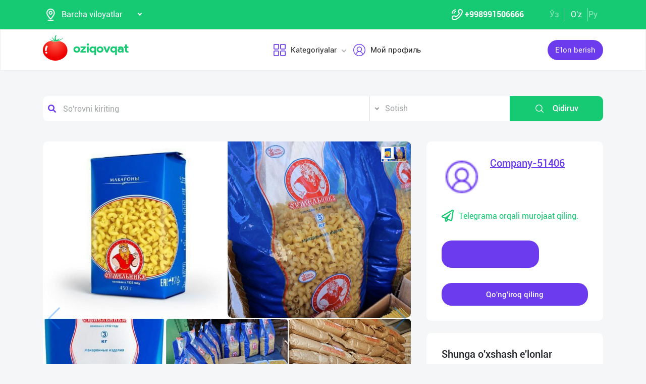

--- FILE ---
content_type: text/html; charset=UTF-8
request_url: https://dev.oziqovqat.com/uz/product/view/assalomu-aleikum-aziz-xamkorlarimiz-melnik-kompaniyasining-zbeki-1701762034
body_size: 13289
content:
<!DOCTYPE html>
<html lang="uz"  prefix="og: http://ogp.me/ns#">
    <head>
        <title> Азиз Ҳамкорларимиз!

➖ Мелник компаниясининг  Ўзбекистондаги расмий диллери. Макарон маҳсулотларни сиз Азизларга такли Oziqovqat.com</title>
        <meta charset="UTF-8" />
        <meta name="csrf-token" content="Qkeuhrk415xMQU2wN4aLNjNuwBT9rrLKGIy4Uuvr">
        <link rel="shortcut icon" href="https://dev.oziqovqat.com/theme/img/tomato.png"/>
        <link rel="stylesheet" href="https://dev.oziqovqat.com/theme/css/additional.css" type="text/css" />
        <link rel="stylesheet" href="https://dev.oziqovqat.com/theme/css/style.css" type="text/css" />
        <link rel="stylesheet" href="https://dev.oziqovqat.com/theme/css/mobile.css" type="text/css" />
        <meta name="csrf-token" content="Qkeuhrk415xMQU2wN4aLNjNuwBT9rrLKGIy4Uuvr">
        <meta name="description" content="Азиз Ҳамкорларимиз!

➖ Мелник компаниясининг  Ўзбекистондаги расмий диллери. Макарон маҳсулотларни сиз Азизларга таклиф этамиз. 
➖ Мельник Макарон заводи Россия давлатининг энг йирик 5 та Макарон заводлари каторида туради. 

➖ Сифатли "/>
        <meta name="keywords" content="Азиз Ҳамкорларимиз!

➖ Мелник компаниясининг  Ўзбекистондаги расмий диллери. Макарон маҳсулотларни сиз Азизларга таклиф этамиз. 
➖ Мельник Макарон заводи Россия давлатининг энг йирик 5 та Макарон заводлари каторида туради. 

➖ Сифатли "/>
        <meta property="og:title" content="Азиз Ҳамкорларимиз!

➖ Мелник компаниясининг  Ўзбекистондаги расмий диллери. Макарон маҳсулотларни сиз Азизларга такли" />
        <meta property="og:locale" content="uz_UZ" />
        <meta property="og:locale:alternate" content="ru_RU" />
        <meta property="og:url" content="" />
        <meta property="og:image" content="https://dev.oziqovqat.com/uploads/products/2994/T3IeuNMszg.jpg" />
        <meta property="og:type" content="website" />
        <meta name="twitter:card" content="summary_large_image" />
        <link rel="alternate" hreflang="uz" href="https://dev.oziqovqat.com/uz/product/view/assalomu-aleikum-aziz-xamkorlarimiz-melnik-kompaniyasining-zbeki-1701762034" />
        <link rel="alternate" hreflang="uz" href="https://dev.oziqovqat.com/uzc/product/view/assalomu-aleikum-aziz-xamkorlarimiz-melnik-kompaniyasining-zbeki-1701762034" />
        <link rel="alternate" hreflang="ru" href="https://dev.oziqovqat.com/ru/product/view/assalomu-aleikum-aziz-xamkorlarimiz-melnik-kompaniyasining-zbeki-1701762034" />
        <style>
            .my-profile li a {
                font-weight: 600;
            }
            .bold{
                font-weight: 600;
            }
            .spinner {
                display: inline-block;
                opacity: 0;
                width: 0;
                -webkit-transition: opacity 0.25s, width 0.25s;
                -moz-transition: opacity 0.25s, width 0.25s;
                -o-transition: opacity 0.25s, width 0.25s;
                transition: opacity 0.25s, width 0.25s;
            }

            .has-spinner.active {
                cursor:progress;
            }

            .has-spinner.active .spinner {
                opacity: 1;
                width: auto;
            }

            .has-spinner.btn.active .spinner {
                min-width: 20px;
            }
        </style>
          <link rel="stylesheet" href="https://cdnjs.cloudflare.com/ajax/libs/mediaelement/4.2.6/mediaelementplayer.css" />
  <link rel="stylesheet" href="https://cdnjs.cloudflare.com/ajax/libs/fancybox/3.5.7/jquery.fancybox.min.css"/>
  <link rel="stylesheet" href="https://cdnjs.cloudflare.com/ajax/libs/Swiper/4.0.7/css/swiper.min.css"/>
  <style>
    .button_save{
      width: 30px ;
      height: 30px ;
      padding: 0;
      display: flex;
      justify-content: center;
      align-items: center

      }
      .complat-button,.button-modal{
        padding: 7px 18px !important;
        font-size: 14px !important;

      }
      .color-green{
        border-color:#15ca72 !important;
        color: #15ca72 !important;
      }
      [type="radio"]:checked,
[type="radio"]:not(:checked) {
    position: absolute;
    left: -9999px;
}
[type="radio"]:checked + label,
[type="radio"]:not(:checked) + label
{
    position: relative;
    padding-left: 28px;
    cursor: pointer;
    line-height: 20px;
    display: inline-block;
    color: #666;
}
[type="radio"]:checked + label:before,
[type="radio"]:not(:checked) + label:before {
    content: '';
    position: absolute;
    left: 0;
    top: 0;
    width: 18px;
    height: 18px;
    border: 1px solid #ddd;
    border-radius: 100%;
    background: #fff;
}
[type="radio"]:checked + label:after,
[type="radio"]:not(:checked) + label:after {
    content: '';
    width: 12px;
    height: 12px;
    background: #15ca72;
    position: absolute;
    top: 3px;
    left: 3px;
    border-radius: 100%;
    -webkit-transition: all 0.2s ease;
    transition: all 0.2s ease;
}
[type="radio"]:not(:checked) + label:after {
    opacity: 0;
    -webkit-transform: scale(0);
    transform: scale(0);
}
[type="radio"]:checked + label:after {
    opacity: 1;
    -webkit-transform: scale(1);
    transform: scale(1);
}
.send_chat{
  cursor: pointer;
}

    .carousel-gallery {
        width: 100%;
        height: 700px;
        display: -webkit-box;
        display: -ms-flexbox;
        display: flex;
        position: relative;
        z-index: 0;
    }
    .carousel-gallery .swiper-container {
        width: 100%;
        height: 100%;
        position: absolute;
        left: 0;
        top: 0;
    }
    @media (max-width: 991px) {
        .carousel-gallery {
            height: 600px;
        }
    }

    @media (max-width: 767px) {
        .carousel-gallery {
            height: 500px;
        }
    }
    .carousel-gallery .swiper-slide {
        overflow: hidden;
        color: #fff;
    }
    .carousel-gallery .swiper-slide a {
        display: block;
        width: 100%;
        height: 100%;
        border-radius: 4px;
        overflow: hidden;
        position: relative;
        -webkit-box-shadow: 3px 2px 20px 0px rgba(0, 0, 0, 0.2);
        -moz-box-shadow: 3px 2px 20px 0px rgba(0, 0, 0, 0.2);
        box-shadow: 3px 2px 20px 0px rgba(0, 0, 0, 0.2);
    }
    .carousel-gallery .swiper-slide a:hover .image .overlay {
        opacity: 1;
    }
    .carousel-gallery .swiper-slide a .image {
        width: 100%;
        height: 100%;
        background-size: cover;
        background-position: center center;
    }
    .carousel-gallery .swiper-slide a .image .overlay {
        width: 100%;
        height: 100%;
        background-color: rgba(20, 20, 20, 0.8);
        text-align: center;
        opacity: 0;
        -webkit-transition: all 0.2s linear;
        -o-transition: all 0.2s linear;
        transition: all 0.2s linear;
    }
    .carousel-gallery .swiper-slide a .image .overlay em {
        color: #fff;
        font-size: 26px;
        position: relative;
        top: 50%;
        -webkit-transform: translateY(-50%);
        -ms-transform: translateY(-50%);
        -o-transform: translateY(-50%);
        transform: translateY(-50%);
        display: inline-block;
    }
    .swiper-pagination {
        position: absolute;
        top: 10px;
        right: 10px;
        width: auto !important;
        left: auto !important;
        margin: 0;
    }
    .swiper-pagination-bullet {
        padding: 5px 10px;
        border-radius: 0;
        width: auto;
        height: 30px;
        text-align: center;
        line-height: 30px;
        font-size: 12px;
        color:#000;
        opacity: 1;
        background: rgba(0,0,0,0.2);
    }
    .swiper-pagination-bullet-active {
        color:#fff;
        background: #007aff;
    }

  </style>
          <script type="application/ld+json">
  {
  "@context": "https://schema.org/",
  "@type": "Product",
  "name": "Макаронные изделия",
  "image": "https://dev.oziqovqat.com/uploads/products/2994/T3IeuNMszg.jpg",
  "description": "Азиз Ҳамкорларимиз!

➖ Мелник компаниясининг  Ўзбекистондаги расмий диллери. Макарон маҳсулотларни сиз Азизларга таклиф этамиз. 
➖ Мельник Макарон заводи Россия давлатининг энг йирик 5 та Макарон заводлари каторида туради. 

➖ Сифатли маҳсулот.
➖ Жаҳон стандартлари асосида ишлаб чиқарилган.
➖ Сифатига кафолат берамиз !
➖ Бизнинг маҳсулотларимиз республикамизда ЯГОНА.

➖ Улгуржи нархларда.
➖ Биринчи қўлдан сотиб олинг.
➖ Барча вилоятлардан тадбиркорларни ва Диллерларни ҳамкорликка таклиф этамиз. Манфаатли таклифларимиз бор.

Талаблар 
➖ Шу соҳадаги профессионал тажриба.
➖ Профессионал савдо жамоаси.
➖ Ишончли омбор.
➖ Логистика.
➖ Савдо режасини бажариш.
➖ Фаол мижозларни кўпайтириш.

➖ Ўз ҳудудингиз бўйича ягона бўлишга улгуриб қолинг.

Батафсил: telegra.ph/Aziz-Ҳamkorlarimiz-12-05",
  "brand": "Oziqovqat.com",
  "offers": {
    "@type": "Offer",
    "url": "https://dev.oziqovqat.com/uz/product/view/assalomu-aleikum-aziz-xamkorlarimiz-melnik-kompaniyasining-zbeki-1701762034",
    "priceCurrency": "UZS",
    "price": "0",
    "priceValidUntil": "2021-04-30",
    "availability": "https://schema.org/InStock",
    "itemCondition": "https://schema.org/NewCondition"
  }
}
  </script>
                <script>
           var language_locale="uz";
        </script>
    </head>
    <body>
        <header class="scroll_height">
	
    <div class="modal auth-modal fade" id="authorization" tabindex="-1" role="dialog"   aria-hidden="true">
        <div class="modal-dialog" role="document">
            <div class="modal-content">
                <button type="button" class="close" data-dismiss="modal" aria-label="Close">
                    <span aria-hidden="true">&times;</span>
                </button>

                <div class="modal-body">
                    <div class="auth_img">
                        <img src="https://dev.oziqovqat.com/theme/img/auth-img.png" alt="auth img" />
                    </div>
                    <div class="auth_form">
                        <h2>Avtorizasiya</h2>
                        <form id="auth_form_phone">
                            <div class="form-group">
                                <div class="form-group">
                                     <label>Telefon raqamingizni ko&#039;rsating</label>
                                    <div class="input">
                                        <button type="button"  class="btn form-control-icon">
                                            <img src="https://dev.oziqovqat.com/theme/img/phone.png" alt="icon" />
                                        </button>
                                                                              <select name="code" class="form-control"  style="min-width: max-content" id="codeSelect">
                                                                                <option  value="+998">UZB</option>
                                                                                  <option  value="+7">RUS</option>
                                                                                  <option  value="+996">KGZ</option>
                                                                                  <option  value="+992">TJK</option>
                                                                                  <option  value="+7">KAZ</option>
                                                                                  <option  value="+93">AFG</option>
                                                                                  <option  value="+993">TKM</option>
                                                                                  <option  value="+994">AZE</option>
                                                                                  <option  value="+375">BLR</option>
                                                                                  <option  value="+380">UKR</option>
                                                                              </select>
                                          <input type="text" class="form-control phone_number22" id="phoneNumberAuth" autocomplete="off" placeholder="" value="+998" />
                                    </div>
                                </div>
                                <div class="form-group">
                                    <label class="check-label">Qabul qilaman
                                        <a href="/uz/terms-of-use">Foydalanish qoidalari</a>
                                        <input class="check-input" type="checkbox" checked/>
                                        <span class="checkmark"></span>
                                    </label>
                                </div>
                                <button type="submit" id="authFirstStep"  class="btn button_style auth-button  has-spinner" >
                                    Kod olish
                                </button>
                            </div>
                        </form>
                    </div>
                </div>
            </div>
        </div>
		</div>
			
    <div class="modal auth-modal fade" id="verificate" tabindex="-1" role="dialog"   aria-hidden="true">
        <div class="modal-dialog" role="document">
            <div class="modal-content">
                <button type="button" class="close" id="close" data-dismiss="modal" aria-label="Close">
                    <span aria-hidden="true" style="font-size: 25px; font-weight: 100"
                            ><i class="fas fa-arrow-left"></i
                        ></span>
                </button>

                <div class="modal-body">
                    <div class="auth_img">
                        <img src="/theme/img/verificate.png" alt="auth img" />
                    </div>
                    <div class="auth_form">
                        <h2>SMS kod</h2>
                        <form id="auth_form_verificate_code">
                            <div class="form-group">
                                <div class="form-group">
                                    <label  >Kod va smsni ko&#039;rsating</label>
                                    <div class="for_error"></div>
                                    <div class="input">
                                        <button type="button" class="btn form-control-icon">
                                            <img src="/theme/img/key.png" alt="icon" />
                                        </button>
                                        <input type="text" class="form-control verificate-code" id="codeVerification" placeholder="****"/>
                                    </div>
                                </div>

                                <button type="submit" id="userVerifyBtn" class="btn button_style">
                                    Davom etish
                                </button>
                            </div>
                        </form>
                    </div>
                </div>
            </div>
        </div>
    </div>

    <div class="header_top">
        <div class="container">
            <div class="header-flex-top">
                <div class="header-left">
                    <div class="selected">
                        <div class="select-img">
                            <img src="/theme/img/menu_loc.png" alt="icon" />
												</div>
												
                        <select name="street set-region" class="nice-select">
                            <option value="all"   selected  >Barcha viloyatlar</option>
                                                            <option class="bold" value="1" >Toshkent shahri</option>
                                                            <option class="bold" value="2" >Andijon viloyati</option>
                                                            <option class="bold" value="4" >Buxoro viloyati</option>
                                                            <option class="bold" value="5" >Jizzax viloyati</option>
                                                            <option class="bold" value="6" >Qashqadaryo viloyati</option>
                                                            <option class="bold" value="7" >Navoiy viloyati</option>
                                                            <option class="bold" value="8" >Namangan viloyati</option>
                                                            <option class="bold" value="9" >Samarqand viloyati</option>
                                                            <option class="bold" value="10" >Surxondaryo viloyati</option>
                                                            <option class="bold" value="11" >Sirdaryo viloyati</option>
                                                            <option class="bold" value="12" >Toshkent viloyati</option>
                                                            <option class="bold" value="13" >Farg&#039;ona viloyati</option>
                                                            <option class="bold" value="14" >Xorazm viloyati</option>
                                                            <option class="bold" value="15" >Qorqalpog&#039;iston Respublikasi</option>
                                                            <option class="bold" value="17" >Rossiya</option>
                                                            <option class="bold" value="18" >Qirg&#039;iziston</option>
                                                            <option class="bold" value="19" >Tojikiston</option>
                                                            <option class="bold" value="20" >Qozog&#039;iston</option>
                                                            <option class="bold" value="21" >Afg&#039;oniston</option>
                                                            <option class="bold" value="22" >Belorussiya</option>
                                                            <option class="bold" value="23" >Ukraina</option>
                                                            <option class="bold" value="24" >Ozarbayjon</option>
                                                            <option class="bold" value="25" >Turkmaniston</option>
                                                            <option class="bold" value="26" >Turkiya</option>
                            
                        </select>
                    </div>
                </div>
                <div class="header-right">
                    <div class="top-nav">
                        <ul class="lists">
                            <li>
                                <a href="#" title="" class="phone-link">
                                        <img src="/theme/img/menu_icon.png" alt="icon" />
										<strong>+998991506666</strong>
                                </a>
                            </li>
                        </ul>
                    </div>
                    <ul class="list-lang">
                        <li>
                            <a href="/uzc/product/view/assalomu-aleikum-aziz-xamkorlarimiz-melnik-kompaniyasining-zbeki-1701762034" class="btn button-lang ">Ўз</a>
                        </li>
                        <li>
                            <a href="/uz/product/view/assalomu-aleikum-aziz-xamkorlarimiz-melnik-kompaniyasining-zbeki-1701762034" class="btn button-lang  active ">O'z</a>
                        </li>
                        <li>
                            <a href="/ru/product/view/assalomu-aleikum-aziz-xamkorlarimiz-melnik-kompaniyasining-zbeki-1701762034" class="btn button-lang  ">
                                Ру
                            </a>
                        </li>
                        <li>
                        <li>
                    </ul>
                </div>
            </div>
        </div>
    </div>
    <div class="header_two"></div>
    <div class="all_header_menu">
        <div class="nav-container">
            <nav class="sina-nav mobile-sidebar" id="navbar" data-top="60">
                <div class="container">
                    <!-- .extension-nav -->
                    <div class="extension-nav">
                        <ul>
                            <li class="posts">
                                                                    <a href=""
                                       data-toggle="modal"
                                       data-target="#authorization"
                                       class="post-button"
                                    ><span class="text"> E&#039;lon berish</span
                                        ><span class="icon"
                                        ><i class="fas fa-sign-in-alt"></i></span
                                        ></a>
                                                            </li>
                        </ul>
                    </div>
                    <div class="sina-nav-header">
                        <div class="for-but">
                            <button id="menubt" type="button" class="navbar-toggle" data-toggle="collapse" data-target="#navbar-menu">
                                <i class="fa fa-bars"></i>
                            </button>
                        </div>
                        <a class="sina-brand" href="https://dev.oziqovqat.com/uz">
                            <img width="172" height="62" src="https://dev.oziqovqat.com/theme/img/logo.png" alt="" />
                        </a>
                    </div>
                    <!-- .sina-nav-header -->

                    <!-- Collect the nav links, forms, and other content for toggling -->
                    <div class="collapse navbar-collapse" id="navbarNav">
                        <button id="closeMenu">
                            <i class="lnr lnr-exit"></i>
                        </button>

                        <ul class="sina-menu sina-menu-center" data-in="fadeInLeft" data-out="fadeInOut">
                            <li class="dropdown">
                                <a href="#" class="dropdown-toggle" data-toggle="dropdown">
                                    <img width="30" height="30" src="/theme/img/menu_wind.png" alt="Categories" />
                                    Kategoriyalar
                                </a>
                                <ul class="dropdown-menu">
                                                                            <li class="bold"><a href="/uz/section/choy-va-qahva">Choy va Qahva</a></li>
                                                                            <li class="bold"><a href="/uz/section/konservalar-1">Konservalar</a></li>
                                                                            <li class="bold"><a href="/uz/section/bakaleya">Bakaleya</a></li>
                                                                            <li class="bold"><a href="/uz/section/tort-va-shirinliklar-1">Tort va shirinliklar</a></li>
                                                                            <li class="bold"><a href="/uz/section/suvlar-1">Suvlar</a></li>
                                                                            <li class="bold"><a href="/uz/section/meva-va-sabzavotlar">Meva va sabzavotlar</a></li>
                                                                            <li class="bold"><a href="/uz/section/tuxum-va-sut-mahsulotlari">Tuxum va sut mahsulotlari</a></li>
                                                                            <li class="bold"><a href="/uz/section/gosht">Go&#039;sht</a></li>
                                                                            <li class="bold"><a href="/uz/section/muzlatilgan-mahsulotlar">Muzlatilgan mahsulotlar</a></li>
                                                                            <li class="bold"><a href="/uz/section/non-mahsulotlari-1">Non mahsulotlari</a></li>
                                                                            <li class="bold"><a href="/uz/section/boshqalar">Boshqalar</a></li>
                                                                            <li class="bold"><a href="/uz/section/yoglar-1">Yog&#039;lar</a></li>
                                                                            <li class="bold"><a href="/uz/section/chipsa-snek-bodroq">Chipsa, snek, bodroq</a></li>
                                                                            <li class="bold"><a href="/uz/section/savdo-xodimlari">Savdo xodimlari</a></li>
                                                                            <li class="bold"><a href="/uz/section/logistika">Logistika</a></li>
                                                                            <li class="bold"><a href="/uz/section/yem-mahsulotlari">Yem mahsulotlari</a></li>
                                                                    </ul>
                            </li>


                                                            <li class="dropdown">
                                    <a href="#" data-toggle='modal' data-target='#authorization' ><img src="/theme/img/menu_user.png" alt="user" />Мой профиль</a>
                                </li>
                                                    </ul>
                    </div>
                    <!-- /.navbar-collapse -->
                </div>
                <!-- .container -->
            </nav>
        </div>
    </div>

    <!-- logout model -->
        <div class="modal auth-modal fade" id="logout" tabindex="-1" role="dialog"   aria-hidden="true">
            <div class="modal-dialog" role="document">
                <div class="modal-content">
                    <button type="button" class="close" data-dismiss="modal" aria-label="Close">
                        <span aria-hidden="true">&times;</span>
                    </button>
                    <div class="modal-body">
                        <div class="auth_img">
                            <img src="https://dev.oziqovqat.com/theme/img/illustration.png" alt="illustration" />
                        </div>
                        <div class="auth_form">
                            <h2>Chiqish</h2>
                            <form action="/">
                                <div class="form-group">
                                    <div class="form-group">
                                        <a href="/uz/signout">
                                            <span data-toggle="modal" data-target="#verificate" class="btn button_style auth-button">
                                                Bosh sahifaga o&#039;tish
                                            </span>
                                        </a>
                                    </div>
                                </div>
                            </form>

                        </div>
                </div>
            </div>
        </div>
        </div>
        <!-- endlogout -->
</header>

        <div class="mobile_footer wt-footer" id="wt-footer">
  <a href="https://dev.oziqovqat.com/uz" class="f-mobile-link">
    <div class="icon"><img src="https://dev.oziqovqat.com/theme/img/mobile-home.svg" alt=""></div>
    <span>Asosiy</span>
  </a>
  <a class="f-mobile-link f-link-active search_mobile">
    <div class="icon"><img src="https://dev.oziqovqat.com/theme/img/mobile-search.svg" alt=""></div>
    <span>Qidirish</span>
  </a>
  <a class="f-mobile-links">
    <div class="mobile-logo"><img src="https://dev.oziqovqat.com/theme/img/mobile-tomato.svg" alt=""></div>
  </a>
  <a href="https://dev.oziqovqat.com/uz/create-add" class="f-mobile-link">
    <div class="icon"><img src="https://dev.oziqovqat.com/theme/img/mobile-plus.svg" alt=""></div>
    <span>Qo&#039;shish</span>
  </a>
  <a href="https://dev.oziqovqat.com/uz/catalogs" class="f-mobile-link">
    <div class="icon"><img src="https://dev.oziqovqat.com/theme/img/mobile-category.svg" alt=""></div>
    <span>Kategoriyalar</span>
  </a>
</div>

<div class="mobile_block">
  <div class="block_none">
    <button class="btn block_none_btn">
      <img src="https://dev.oziqovqat.com/theme/img/mobilex.svg" alt="icon">
    </button>
  </div>

  <ul class="mobile_menu pl-0 mb-0">
    <li>
      <a class="mobile_link" href="#">
        <img class="mobile_link_icon" src="https://dev.oziqovqat.com/theme/img/icon-1.svg" alt="icon">
        <span>Мои объявления</span>
      </a>
    </li>
    <li>
      <a class="mobile_link" href="#">
        <img class="mobile_link_icon" src="https://dev.oziqovqat.com/theme/img/icon-2.svg" alt="icon">
        <span>Избранные</span>
      </a>
    </li>
    <li>
      <a class="mobile_link" href="#">
        <img class="mobile_link_icon" src="https://dev.oziqovqat.com/theme/img/icon-3.svg" alt="icon">
        <span>Мой баланс</span>
      </a>
    </li>
    <li>
      <a class="mobile_link" href="#">
        <img class="mobile_link_icon" src="https://dev.oziqovqat.com/theme/img/icon-4.svg" alt="icon">
        <span>Мои подписки</span>
      </a>
    </li>
    <li>
      <a class="mobile_link" data-toggle="collapse" href="#languageMobile" role="button" aria-expanded="false">
        <img class="mobile_link_icon" src="https://dev.oziqovqat.com/theme/img/icon-5.svg" alt="icon">
        <span>Язык</span>
      </a>

      <div class="collapse" id="languageMobile">
        <div class="mobile_lang p-3">
          <a href="#" class="d-flex align-items-center justify-content-between">
            <div class="lang_left d-flex align-items-center">
              <img class="lang_icon" src="https://dev.oziqovqat.com/theme/img/lang_icon-1.svg" alt="icon">
              <span>Ўзбекча</span>
            </div>
            <div class="lang_right text-white">
              <i class="far fa-check-circle"></i>
            </div>
          </a>
          <a href="#" class="d-flex align-items-center justify-content-between active_lang">
            <div class="lang_left d-flex align-items-center">
              <img class="lang_icon" src="https://dev.oziqovqat.com/theme/img/lang_icon-1.svg" alt="icon">
              <span>O'zbekcha</span>
            </div>
            <div class="lang_right text-white">
              <i class="far fa-check-circle"></i>
            </div>
          </a>
          <a href="#" class="d-flex align-items-center justify-content-between">
            <div class="lang_left d-flex align-items-center">
              <img class="lang_icon" src="https://dev.oziqovqat.com/theme/img/lang_icon-2.svg" alt="icon">
              <span>Русский</span>
            </div>
            <div class="lang_right text-white">
              <i class="far fa-check-circle"></i>
            </div>
          </a>
        </div>
      </div>
    </li>
    <li>
      <a class="mobile_link" href="#">
        <img class="mobile_link_icon" src="https://dev.oziqovqat.com/theme/img/icon-6.svg" alt="icon">
        <span>Личные данные</span>
      </a>
    </li>
    <li>
      <a class="mobile_link" href="#">
        <img class="mobile_link_icon" src="https://dev.oziqovqat.com/theme/img/icon-7.svg" alt="icon">
        <span>Новости</span>
      </a>
    </li>
    <li class="d-flex align-items-center justify-content-between">
      <a class="mobile_link" href="#">
        <img class="mobile_link_icon" src="https://dev.oziqovqat.com/theme/img/icon-8.svg" alt="icon">
        <span>Чаты</span>
      </a>
      <div class="message_notification"><i>2</i></div>
    </li>
    <li>
      <a class="mobile_link" href="#">
        <img class="mobile_link_icon" src="https://dev.oziqovqat.com/theme/img/icon-9.svg" alt="icon">
        <span>История реферальных переходов</span>
      </a>
    </li>
    <li>
      <a class="mobile_link" href="#">
        <img class="mobile_link_icon" src="https://dev.oziqovqat.com/theme/img/icon-10.svg" alt="icon">
        <span>Условия использования</span>
      </a>
    </li>
    <li>
      <a class="mobile_link" href="#">
        <img class="mobile_link_icon" src="https://dev.oziqovqat.com/theme/img/icon-11.svg" alt="icon">
        <span>FAQ</span>
      </a>
    </li>
    <li>
      <a class="mobile_link" href="#">
        <img class="mobile_link_icon" src="https://dev.oziqovqat.com/theme/img/icon-12.svg" alt="icon">
        <span>О нас</span>
      </a>
    </li>
    <li>
      <a class="mobile_link" href="#">
        <img class="mobile_link_icon" src="https://dev.oziqovqat.com/theme/img/icon-13.svg" alt="icon">
        <span>Техническая поддержка</span>
      </a>
    </li>
    <li>
      <a class="mobile_link" href="#">
        <img class="mobile_link_icon" src="https://dev.oziqovqat.com/theme/img/icon-14.svg" alt="icon">
        <span>Поделиться приложением</span>
      </a>
    </li>
    <li>
      <a class="mobile_link" href="#">
        <img class="mobile_link_icon" src="https://dev.oziqovqat.com/theme/img/icon-15.svg" alt="icon">
        <span>Выход</span>
      </a>
    </li>
    <li class="m-0 border-top">
      <a class="d-flex align-items-center justify-content-center simplex_mobile" href="#">
        <span class="mr-1">Разработано</span>
        <img class="" src="https://dev.oziqovqat.com/theme/img/mobile-simplex.svg" alt="icon" width="110">
      </a>
    </li>
  </ul>

</div>


<div class="search_mobile_item">
  <div class="search_top">
    <h4 class="mb-0">Поиск</h4>
    <button class="btn search_none_btn">
      <img src="https://dev.oziqovqat.com/theme/img/mobilex.svg" alt="icon">
    </button>
  </div>

  <form class="mobile_search">
    <div class="selector">
      <div class="selector-item">
        <input type="radio" id="radio1" name="selector" class="selector-item_radio" checked>
        <label for="radio1" class="selector-item_label">Продаю</label>
      </div>
      <div class="selector-item">
        <input type="radio" id="radio2" name="selector" class="selector-item_radio">
        <label for="radio2" class="selector-item_label">Покупаю</label>
      </div>
      <div class="selector-item">
        <input type="radio" id="radio3" name="selector" class="selector-item_radio">
        <label for="radio3" class="selector-item_label">Предоставляю услуги</label>
      </div>
    </div>

    <div class="input-group search_input">
      <input type="text" class="form-control" placeholder="Введите запрос">
        <button class="btn search_button" type="button"><i class="fas fa-search"></i></button>
    </div>

  </form>
</div>

            
<section class="card-section">
  <div class="search_box">
    <div class="search-sec">
        <div class="container">
            <form action="/uz/search" method="get" novalidate="novalidate">
                <div class="row">
                    <div class="col-lg-7 col-md-6 col-sm-5 col-9 p-0 for-search-input">
                        <div class="search-input">
                            <img
                            class="fas fa-search text-body"
                            alt="search"
                            src="/theme/img/search.png"
                        />
                        <input type="text" name="key" class="form-control search-slt" placeholder="So&#039;rovni kiriting"  />
                        </div>
                    </div>
                    <div class="col-lg-3 col-md-4 col-sm-5 p-0">
                        <select class="nice-select form-control search-slt" name='type'>
                            <option value="1" >Sotish</option>
                            <option value="2" >Sotib olaman</option>
                            <option value="3" >Xizmatlarni taqdim etaman </option>
                        </select>
                    </div>
                    <div class="col-lg-2 col-md-2 col-md-2 col-sm-2 for-sea-button col-3 p-0">
                        <button class="for-search-button btn wrn-btn d-block">
                        <img src="/theme/img/search_white.png" alt="search" />
                        Qidiruv
                        </button>
                    </div>
                </div>
            </form>
        </div>
    </div>
</div>

  <div class="container">
    <div class="modal fade" id="exampleModalCenter" tabindex="-1" role="dialog"  aria-hidden="true">
        <div class="modal-dialog modal-dialog-centered" role="document">
            <div class="modal-content">
                <div class="modal-header">
                    <h5 class="modal-title" id="exampleModalLongTitle">E&#039;lon haqida shikoyat</h5>
                    <button type="button" class="close" data-dismiss="modal" aria-label="Close">
                        <span aria-hidden="true">&times;</span>
                    </button>
                </div>
                <div class="modal-body">
                                          <div class="form-check compain-item pl-0">
                        <p>
                          <input class="form-check-input" type="radio" name="categ" id="categor_id_1" value="2" >
                          <label class="form-check-label" for="categor_id_1">Spam</label>
                        </p>
                      </div>
                                          <div class="form-check compain-item pl-0">
                        <p>
                          <input class="form-check-input" type="radio" name="categ" id="categor_id_2" value="3" >
                          <label class="form-check-label" for="categor_id_2">Noto&#039;g&#039;ri bo&#039;lim</label>
                        </p>
                      </div>
                                          <div class="form-check compain-item pl-0">
                        <p>
                          <input class="form-check-input" type="radio" name="categ" id="categor_id_3" value="4" >
                          <label class="form-check-label" for="categor_id_3">Taqiqlangan mahsulot</label>
                        </p>
                      </div>
                                          <div class="form-check compain-item pl-0">
                        <p>
                          <input class="form-check-input" type="radio" name="categ" id="categor_id_4" value="5" >
                          <label class="form-check-label" for="categor_id_4">Eskirgan reklama</label>
                        </p>
                      </div>
                                          <div class="form-check compain-item pl-0">
                        <p>
                          <input class="form-check-input" type="radio" name="categ" id="categor_id_5" value="6" >
                          <label class="form-check-label" for="categor_id_5">Firibgar</label>
                        </p>
                      </div>
                                          <div class="form-check compain-item pl-0">
                        <p>
                          <input class="form-check-input" type="radio" name="categ" id="categor_id_6" value="7" >
                          <label class="form-check-label" for="categor_id_6">Telefonga javob bermaydi</label>
                        </p>
                      </div>
                                          <div class="form-check compain-item pl-0">
                        <p>
                          <input class="form-check-input" type="radio" name="categ" id="categor_id_7" value="8" >
                          <label class="form-check-label" for="categor_id_7">Аldov e&#039;lon</label>
                        </p>
                      </div>
                    
                </div>
                <div class="modal-footer">
                    <button type="button" id="complainSend" class="btn complat-button "disabled >Далее</button>
                </div>
            </div>
        </div>
    </div>
    <div class="card-section-content">
      <div class="row">
        <div class="col-lg-8">
          <div class="products-info">
            <div class="about-img-silider">
                <div class="carousel-gallery">
                    <div class="swiper-container">
                        <div class="swiper-wrapper">
                                                                        <div class="swiper-slide">
                        <a href="https://dev.oziqovqat.com/uploads/products/2994/T3IeuNMszg.jpg" data-fancybox="gallery">
                            <div class="image" style="background-image: url(https://dev.oziqovqat.com/uploads/products/2994/T3IeuNMszg.jpg)">
                            </div>
                        </a>
                    </div>

                    
                                  </div>

            </div>
            <div class="swiper-pagination"></div>
            <div class="swiper-button-prev"></div>
            <div class="swiper-button-next"></div>
        </div>
        </div>



            <div class="info-footer">
              <div class="prosm">
                <p>Toshkent shahri,
                  <b style="font-size: 13px">2024-01-03 07:00:00 ч.</b> </p>
                <p>
                  <span><i class="fas fa-eye"></i></span>505
                </p>
              </div>
              <div class="price">
                <p>Kelishilgan narxda</p>
              </div>
              <hr />
              <div class="info_text">
                <h5>Qisqacha Malumot</h5>
                <p style="white-space: pre-line">
                  Азиз Ҳамкорларимиз!

➖ Мелник компаниясининг  Ўзбекистондаги расмий диллери. Макарон маҳсулотларни сиз Азизларга таклиф этамиз. 
➖ Мельник Макарон заводи Россия давлатининг энг йирик 5 та Макарон заводлари каторида туради. 

➖ Сифатли маҳсулот.
➖ Жаҳон стандартлари асосида ишлаб чиқарилган.
➖ Сифатига кафолат берамиз !
➖ Бизнинг маҳсулотларимиз республикамизда ЯГОНА.

➖ Улгуржи нархларда.
➖ Биринчи қўлдан сотиб олинг.
➖ Барча вилоятлардан тадбиркорларни ва Диллерларни ҳамкорликка таклиф этамиз. Манфаатли таклифларимиз бор.

Талаблар 
➖ Шу соҳадаги профессионал тажриба.
➖ Профессионал савдо жамоаси.
➖ Ишончли омбор.
➖ Логистика.
➖ Савдо режасини бажариш.
➖ Фаол мижозларни кўпайтириш.

➖ Ўз ҳудудингиз бўйича ягона бўлишга улгуриб қолинг.

Батафсил: telegra.ph/Aziz-Ҳamkorlarimiz-12-05
                </p>
              </div>

              
                            

                            <div class="info_seller">
								<h5>Sotuvchiga murojaat qiling</h5>
								<div class="ask_info">
									<ul>
                      									</ul>
																			<button type="button" class="button-modal btn send_chat"  data-toggle='modal' data-target='#authorization' >
                      Шикоят қилиш
                    </button>
																	</div>
							</div>
                          </div>
          </div>
        </div>

        <div class="col-lg-4">
          <div class="card-section-rihgt">
            <div class="connect">
                <div class="comp_logo">
                  <div class="logo_img">
                    <img src="https://dev.oziqovqat.com/theme/img/menu_user.png" alt="company logo" />
                  </div>
                                <div class="company_name">

                    <a href="/uz/company/view/51407"><span class="span">Company-51406</span></a>
                  </div>
                								</div>
																  <a href="" class="telegram" data-toggle='modal' data-target='#authorization'>
								                <span><i class="far fa-paper-plane"></i></span>Telegrama orqali murojaat qiling.</a>
                <div class="buttons_connect">
									                                      <a href="#" class="telegram" data-toggle='modal' data-target='#authorization'>
                                          <span class="btn button_style bg-green"  data-toggle='modal' data-target='#authorization'>Xabar yozing</span>
                                      </a>
									
									 <button class="btn button_style" id="call">Qo&#039;ng&#039;iroq qiling</button>

                </div>
              </div>

            <ul id="errors" style="position: fixed;bottom: 7%;right: 3%;list-style: none;"></ul>
            <div class="products_lists_block">
              <h5 class="list_title">Shunga o&#039;xshash e&#039;lonlar</h5>
              <div class="products_lists">
                                                <div class="product_list_item">
                  <div class="products_img">
                                        <img src="https://dev.oziqovqat.com/uploads/products/15421/RxMZ8nfuJOfg.jpg" alt="Sandee — мазали" style="object-fit: contain" />
                  </div>
                  <div class="products_name">
                    <a href="/uz/product/view/15421">
                      <div class="product_title">
                        <p>Sandee — мазали</p>
                      </div>
                      
                      <span class="region">Toshkent shahri</span>
                    </a>
                  </div>
                </div>
								                <hr />
								                                <div class="product_list_item">
                  <div class="products_img">
                                        <img src="https://dev.oziqovqat.com/uploads/products/15393/DbgR4tQviUSP.jpg" alt="Олий навли унид" style="object-fit: contain" />
                  </div>
                  <div class="products_name">
                    <a href="/uz/product/view/15393">
                      <div class="product_title">
                        <p>Олий навли унид</p>
                      </div>
                      
                      <span class="region">Toshkent shahri</span>
                    </a>
                  </div>
                </div>
								                <hr />
								                                <div class="product_list_item">
                  <div class="products_img">
                                        <img src="https://dev.oziqovqat.com/uploads/products/15495/PX85PCtvt8.jpg" alt="Қозоғистон ва Ў" style="object-fit: contain" />
                  </div>
                  <div class="products_name">
                    <a href="/uz/product/view/15495">
                      <div class="product_title">
                        <p>Қозоғистон ва Ў</p>
                      </div>
                      
                      <span class="region">Toshkent viloyati</span>
                    </a>
                  </div>
                </div>
								                <hr />
								                                <div class="product_list_item">
                  <div class="products_img">
                                        <img src="https://dev.oziqovqat.com/uploads/products/15037/1762095063-8f2bfe88e56291aa8d0039462aa0f2d2.jpg" alt="“OSIYO” маҳсуло" style="object-fit: contain" />
                  </div>
                  <div class="products_name">
                    <a href="/uz/product/view/osiyo-masulotlarimizni-islab-ciqaruvcidan-vositacillarsiz-islab--1766383509">
                      <div class="product_title">
                        <p>“OSIYO” маҳсуло</p>
                      </div>
                      
                      <span class="region">Toshkent shahri</span>
                    </a>
                  </div>
                </div>
								                <hr />
								                                <div class="product_list_item">
                  <div class="products_img">
                                        <img src="https://dev.oziqovqat.com/uploads/products/15153/unytM4yeNUeC.jpg" alt="Наличие : в бол" style="object-fit: contain" />
                  </div>
                  <div class="products_name">
                    <a href="/uz/product/view/15153">
                      <div class="product_title">
                        <p>Наличие : в бол</p>
                      </div>
                      
                      <span class="region">Toshkent shahri</span>
                    </a>
                  </div>
                </div>
								                <hr />
								                                <div class="product_list_item">
                  <div class="products_img">
                                        <img src="https://dev.oziqovqat.com/uploads/products/14911/ZmFIAZViDyn3.jpg" alt="”Bambino” бренд" style="object-fit: contain" />
                  </div>
                  <div class="products_name">
                    <a href="/uz/product/view/14911">
                      <div class="product_title">
                        <p>”Bambino” бренд</p>
                      </div>
                      
                      <span class="region">Toshkent shahri</span>
                    </a>
                  </div>
                </div>
								                <hr />
								                                <div class="product_list_item">
                  <div class="products_img">
                                        <img src="https://dev.oziqovqat.com/uploads/products/15456/y4AXBH1CPja5.jpg" alt="ООО «BRADJUS» К" style="object-fit: contain" />
                  </div>
                  <div class="products_name">
                    <a href="/uz/product/view/15456">
                      <div class="product_title">
                        <p>ООО «BRADJUS» К</p>
                      </div>
                      
                      <span class="region">Toshkent shahri</span>
                    </a>
                  </div>
                </div>
								                <hr />
								                                <div class="product_list_item">
                  <div class="products_img">
                                        <img src="https://dev.oziqovqat.com/uploads/products/15490/HUgR8NLTFUN6.jpg" alt="Тошкент вилояти" style="object-fit: contain" />
                  </div>
                  <div class="products_name">
                    <a href="/uz/product/view/15490">
                      <div class="product_title">
                        <p>Тошкент вилояти</p>
                      </div>
                      
                      <span class="region">Toshkent shahri</span>
                    </a>
                  </div>
                </div>
								                <hr />
								                                <div class="product_list_item">
                  <div class="products_img">
                                        <img src="https://dev.oziqovqat.com/uploads/products/15323/CYicQt8hwI16.jpg" alt="Ҳурматли мижозл" style="object-fit: contain" />
                  </div>
                  <div class="products_name">
                    <a href="/uz/product/view/15323">
                      <div class="product_title">
                        <p>Ҳурматли мижозл</p>
                      </div>
                      
                      <span class="region">Toshkent viloyati</span>
                    </a>
                  </div>
                </div>
								                <hr />
								                                <div class="product_list_item">
                  <div class="products_img">
                                        <img src="https://dev.oziqovqat.com/uploads/products/15536/aKXJgOVBEZaD.jpg" alt="Эрон давлатидан" style="object-fit: contain" />
                  </div>
                  <div class="products_name">
                    <a href="/uz/product/view/15536">
                      <div class="product_title">
                        <p>Эрон давлатидан</p>
                      </div>
                      
                      <span class="region">Toshkent shahri</span>
                    </a>
                  </div>
                </div>
								                <hr />
								                                <div class="product_list_item">
                  <div class="products_img">
                                        <img src="https://dev.oziqovqat.com/uploads/products/15439/4gFmtLiN3s5e.jpg" alt="“EVERYDAY FOOD " style="object-fit: contain" />
                  </div>
                  <div class="products_name">
                    <a href="/uz/product/view/15439">
                      <div class="product_title">
                        <p>“EVERYDAY FOOD </p>
                      </div>
                      
                      <span class="region">Toshkent shahri</span>
                    </a>
                  </div>
                </div>
								                <hr />
								                                <div class="product_list_item">
                  <div class="products_img">
                                        <img src="https://dev.oziqovqat.com/uploads/products/15331/1765701347-179c2d31e59af70f32579fb1e305324f.png" alt="Сизга АНАКОМ " style="object-fit: contain" />
                  </div>
                  <div class="products_name">
                    <a href="/uz/product/view/sizga-anakom-brendi-ostidagi-tezpisar-lapsalarni-taqdim-etamiz-3-1768820402">
                      <div class="product_title">
                        <p>Сизга &quot;АНАКОМ&quot; </p>
                      </div>
                      
                      <span class="region">Toshkent shahri</span>
                    </a>
                  </div>
                </div>
								                <hr />
								                                <div class="product_list_item">
                  <div class="products_img">
                                        <img src="https://dev.oziqovqat.com/uploads/products/15430/o2opuEixgQlz.jpg" alt="MAKGOLD ва “M" style="object-fit: contain" />
                  </div>
                  <div class="products_name">
                    <a href="/uz/product/view/makgold-va-makkaf-makaron-masulotlari-sifati-alo-darazada-blib-i-1767423379">
                      <div class="product_title">
                        <p>&quot;MAKGOLD&quot; ва “M</p>
                      </div>
                      
                      <span class="region">Samarqand viloyati</span>
                    </a>
                  </div>
                </div>
								                <hr />
								                                <div class="product_list_item">
                  <div class="products_img">
                                        <img src="https://dev.oziqovqat.com/uploads/products/15453/EB7kpG6TSirW.jpg" alt="Наманган вилоят" style="object-fit: contain" />
                  </div>
                  <div class="products_name">
                    <a href="/uz/product/view/15453">
                      <div class="product_title">
                        <p>Наманган вилоят</p>
                      </div>
                      
                      <span class="region">Toshkent shahri</span>
                    </a>
                  </div>
                </div>
								                <hr />
								                                <div class="product_list_item">
                  <div class="products_img">
                                        <img src="https://dev.oziqovqat.com/uploads/products/15461/AnveNwaXxeIZ.jpg" alt="Тошкент вилояти" style="object-fit: contain" />
                  </div>
                  <div class="products_name">
                    <a href="/uz/product/view/15461">
                      <div class="product_title">
                        <p>Тошкент вилояти</p>
                      </div>
                      
                      <span class="region">Toshkent shahri</span>
                    </a>
                  </div>
                </div>
								                <hr />
								                                <div class="product_list_item">
                  <div class="products_img">
                                        <img src="https://dev.oziqovqat.com/uploads/products/15513/cZtjfqxKsQ5S.jpg" alt="Манний курпа со" style="object-fit: contain" />
                  </div>
                  <div class="products_name">
                    <a href="/uz/product/view/15513">
                      <div class="product_title">
                        <p>Манний курпа со</p>
                      </div>
                      
                      <span class="region">Toshkent viloyati</span>
                    </a>
                  </div>
                </div>
								                <hr />
								                                <div class="product_list_item">
                  <div class="products_img">
                                        <img src="https://dev.oziqovqat.com/uploads/products/15290/6zNIc8M77fnL.jpg" alt="Эрон давлатидан" style="object-fit: contain" />
                  </div>
                  <div class="products_name">
                    <a href="/uz/product/view/15290">
                      <div class="product_title">
                        <p>Эрон давлатидан</p>
                      </div>
                      
                      <span class="region">Toshkent shahri</span>
                    </a>
                  </div>
                </div>
								                <hr />
								                                <div class="product_list_item">
                  <div class="products_img">
                                        <img src="https://dev.oziqovqat.com/uploads/products/15335/1765797022-15ea703368d0c7cdcd1446fd8d655b82.png" alt="Сизга АНАКОМ бр" style="object-fit: contain" />
                  </div>
                  <div class="products_name">
                    <a href="/uz/product/view/sizga-anakom-brendidan-tez-taiyorlanadigan-azia-miks-lapsani-tak-1768820353">
                      <div class="product_title">
                        <p>Сизга АНАКОМ бр</p>
                      </div>
                      
                      <span class="region">Toshkent shahri</span>
                    </a>
                  </div>
                </div>
								                <hr />
								                                <div class="product_list_item">
                  <div class="products_img">
                                        <img src="https://dev.oziqovqat.com/uploads/products/15251/Rm0C8JpMCh8T.jpg" alt="Макарон “BIG MA" style="object-fit: contain" />
                  </div>
                  <div class="products_name">
                    <a href="/uz/product/view/15251">
                      <div class="product_title">
                        <p>Макарон “BIG MA</p>
                      </div>
                      
                      <span class="region">Toshkent shahri</span>
                    </a>
                  </div>
                </div>
								                <hr />
								                                <div class="product_list_item">
                  <div class="products_img">
                                        <img src="https://dev.oziqovqat.com/uploads/products/15362/0PhtuowZd5Vo.jpg" alt="Ўзбекистондаги " style="object-fit: contain" />
                  </div>
                  <div class="products_name">
                    <a href="/uz/product/view/15362">
                      <div class="product_title">
                        <p>Ўзбекистондаги </p>
                      </div>
                      
                      <span class="region">Toshkent shahri</span>
                    </a>
                  </div>
                </div>
								                <hr />
								
              </div>
            </div>
          </div>
        </div>
      </div>
    </div>
  </div>
</section>
        <footer class="footer">
    <div class="container">
        <div class="footer_main">
            <div class="footer_main_left">
                <div class="footer_logo">
                    <div class="footer_logo_img">
                        <a href="/uz">
                                <img height="52" width="172" src="https://dev.oziqovqat.com/theme/img/logo.png" alt="footer-logo">
                            </a>
                    </div>
                    <div class="footer-info">
                        <h1 class="bold" style="font-size:14px"><span>Oziqovqat.com  </span>
                            biznes platformasi mijozlar va yetkazib beruvchilar uchun uchrashuv joyi.
                        </h1>
                    </div>
                    <div class="sotcial">
                        <div class="sot-item">
                            <a href="https://t.me/oziq_ovqat" title=""><i class="fab fa-telegram-plane"></i></a>
                            <a href="https://www.facebook.com/oziqovqatuz" title=""><i class="fab fa-facebook-f"></i></a>
                            <a href="https://www.instagram.com/oziqovqat.uz/ " title=""><i class="fab fa-instagram"></i></a>
                        </div>
                    </div>
                </div>
            </div>
            <div class="footer_main_center">
                <div class="content_footer_menu my-profile">
                    <ul>
                        <li><h3><a class="" href="/uz/about-us">Biz haqimizda</a></h3></li>
                        <li><h3><a class="" href="/uz/posts">Yangiliklar</a></h3></li>
                        <li><h3><a class="" href="/uz/faq">FAQ</a></h3></li>
                        <li><h3><a class="" href="/uz/terms-of-use">Foydalanish shartlari</a></h3></li>
                        <li><h3><a class="" href="/uz/privacy-policy">Maxfiylik siyosati</a></h3></li>
                        <li><h3><a class="" href="/uz/support">Texnik qo&#039;llab-quvvatlash</a></h3></li>
                    </ul>
                </div>
            </div>
            <div class="footer_main_right">
                <div class="main-prog">
                    <h6>Bizning ilovani yuklab oling</h6>
                    <div class="top-prog">
                        <a href="https://oziqovqat.com/s/ios" title="" >
                            <div class="prog-img"><img width="159" height="50" src="https://dev.oziqovqat.com/theme/img/appstore.png" alt="download ios app"></div>
                        </a>
                        <a href="https://oziqovqat.com/s/android" title="" >
                            <div class="prog-img"><img width="159" height="50"  src="https://dev.oziqovqat.com/theme/img/google.png" alt="download android app"></div>
                        </a>

                    </div>
                </div>
                <div class="contact-us">
                    <div class="phone">
                        <h6><img src="https://dev.oziqovqat.com/theme/img/footer_call.png" alt="call"> Aloqa uchun telefon</h6>
                        <ul>
                            <li>
                                <span class="bold">+998991506666</span>
                            </li>
                            <li>
                                <span class="bold"> </span>

                            </li>

                        </ul>
                    </div>
                    <div class="email">
                        <h6><img src="https://dev.oziqovqat.com/theme/img/footer_mail.png" alt="mail">Elektronnaya pochta</h6>
                        <ul>
                            <li>
                                <a href="mailto:info@oziqovqat.com" class="bold">info@oziqovqat.uz</a>
                            </li>

                        </ul>
                    </div>
                </div>
            </div>
        </div>
    </div>
    <div class="footer-bottom">
        <div class="container">
            <div class="footer_bottom_main">
                <div class="main-payme">
                    <span>To&#039;lov uchun qabul qilamiz</span>
                    <div class="top-payme">
                        <a href="#" title="" >
                        <img src="https://dev.oziqovqat.com/theme/img/payme.png" alt="payme">
                    </a>
                        <a href="#" title="" >
                        <img src="https://dev.oziqovqat.com/theme/img/click.png" alt="click">
                    </a>

                        <a href="#" title="" >
                        <img src="https://dev.oziqovqat.com/theme/img/paynet.png" alt="paynet">
                    </a>
                    </div>
                </div>
                <div class="creator_by">
                    <span>Разработка <a target="_blank" href="https://simplex.uz?ref_src=oziqovqat.com"><img width="104" height="30" src="https://dev.oziqovqat.com/theme/img/simplex.png" alt="simplex logo"></a></span>
                </div>
            </div>
        </div>
    </div>
</footer>
<script src="/theme/js/script.js"></script>
<script src="/theme/js/main.js"></script>
<script>




  $('#formid').on('keyup keypress', function(e) {
  var keyCode = e.keyCode || e.which;
  if (keyCode === 13) {
    e.preventDefault();
    return false;
  }
});

(function ($) {
    $('.has-spinner').attr("disabled", true);
    $('#userVerifyBtn').attr("disabled", true);
    $('#codeVerification').keyup((e) => {
      if (e.target.value && e.target.value.length >=4) {
        $('#userVerifyBtn').attr("disabled", false);
      } else {
        $('#userVerifyBtn').attr("disabled", true);
      }
    });
    $('#phoneNumberAuth').keyup( (e) => {
      if (e.target.value && e.target.value.length >=13) {
        $('#authFirstStep').attr("disabled", false);
      } else {
        $('#authFirstStep').attr("disabled", true);
      }
    });



    $.fn.buttonLoader = function (action) {
        var self = $(this);
        if (action == 'start') {
            if ($(self).attr("disabled") == "disabled") {
                return false;
            }
            $('.has-spinner').attr("disabled", true);
            $(self).attr('data-btn-text', $(self).text());
            var text = 'Идёт отправка';
            console.log($(self).attr('data-load-text'));
            if($(self).attr('data-load-text') != undefined && $(self).attr('data-load-text') != ""){
                var text = $(self).attr('data-load-text');
            }
            $(self).html('<span class="spinner"><i class="fa fa-spinner fa-spin" title="Идёт отправка"></i></span> '+text);
            $(self).addClass('active');
        }
        if (action == 'stop') {
            $(self).html($(self).attr('data-btn-text'));
            $(self).removeClass('active');
            $('.has-spinner').attr("disabled", false);
        }
    }
})(jQuery);
$(document).ready(function () {

    $('.has-spinner').click(function () {

        var btn = $(this);
        $(btn).buttonLoader('start');
        setTimeout(function () {
            $(btn).buttonLoader('stop');
        },7000);
    });
});
</script>
<script>
            $("#close").on('click', function(e){
								$('#phoneNumberAuth').val(null);
            });
</script>

<script>
  $('#phoneNumberAuth').keyup(function(){
    $('#codeSelect option[value="'+$(this).val()+'"]').prop("selected",true).trigger("change");

  });
  $('.phone_number22').mask('+000 00 0000000');
</script>
          <script src="https://cdnjs.cloudflare.com/ajax/libs/mediaelement/4.2.6/mediaelement-and-player.min.js"></script>
  <script src="https://cdnjs.cloudflare.com/ajax/libs/Swiper/4.5.1/js/swiper.min.js"></script>
  <script src="https://cdnjs.cloudflare.com/ajax/libs/fancybox/3.5.7/jquery.fancybox.min.js"></script>
  <script>

  $(document).ready(function(){
    $('.send_chat').on('click', function(){
      $("#errors").html("<li class='alert alert-danger'>Siz ro'yxatdan o'tmagansiz!</li>")
          setTimeout(function(){  $("#errors li").fadeOut('slow');  }, 3000);
          setTimeout(function(){  $("#errors").html('')  }, 5000);
    })
		$('#call').on('click',function () {
			$(this).text('+998992510000');
		})
    $('.company_name .button_save').on('click', function()  {
      $('.company_name .span').attr('contenteditable', 'false');
      let text = $("#companyName").text();
      $.post('/uz/product/change', {
        text: text,
        "_token": $('meta[name="csrf-token"]').attr('content')
      }, function(response) {
        if (response.status == 'ok') {
          window.location.reload();
        }
      });
    });
    $('.company_name .pencil-company').on('click', function() {
			$('.teg').removeAttr('href');
      $('.company_name .span').attr('contenteditable', 'true');
      $('.company_name .span').focus();
      $('.company_name .pencil-company').addClass('d-none');
      $('.company_name .button_style').removeClass('d-none');
    });
  });
  jQuery(document).ready(function($){
      var menu = [];
      jQuery('.swiper-slide').each( function(index){
          menu.push( jQuery(this).find('a').attr("href") );
      });
      $(function(){

          var swiper = new Swiper('.carousel-gallery .swiper-container', {
              effect: 'slide',
              speed: 900,
              parallax: true,
              slidesPerView: 1,
              spaceBetween: 20,
              simulateTouch: true,
              autoplay: {
                  delay: 5000,
                  stopOnLastSlide: false,
                  disableOnInteraction: false
              },
              pagination: {
                  el: '.swiper-pagination',
                  clickable: true,
                  renderBullet: function (index, className) {
                      return '<span class="' + className + '" style="background-image:url(' + (menu[index]) + ');background-size:cover; width:50px; border:1px solid #ccc; margin-left:5px"></span>';
                  },
              },
              navigation: {
                  nextEl: '.swiper-button-next',
                  prevEl: '.swiper-button-prev',
              },
              breakpoints: {
                  // when window width is <= 320px
                  320: {
                      slidesPerView: 1,
                      spaceBetween: 5
                  },
                  // when window width is <= 480px
                  425: {
                      slidesPerView: 1,
                      spaceBetween: 10
                  },
                  // when window width is <= 640px
                  768: {
                      slidesPerView: 1,
                      spaceBetween: 20
                  }
              }
          });



      });
  });

	$(document).on("change",".form-check-input",function (e) {
		console.log("2994");
		e.preventDefault();
				$.ajax({
					url: "https://dev.oziqovqat.com/uzget-complain",
					type: "post",
						data:{
							"_token"  :   "Qkeuhrk415xMQU2wN4aLNjNuwBT9rrLKGIy4Uuvr",
							"pr_id"   :   "2994",
							code      :   $(this).val(),
						}
				});
				$("#complainSend").on("click",function () {
							$('#exampleModalCenter').modal('hide');
				});
	});
  $(document).ready(function(){
    $(document).on('change','.form-check .form-check-input', function(){
      $('#complainSend').addClass('color-green');
      $('#complainSend').removeAttr('disabled');
    })


  })

  var mediaElements = document.querySelectorAll("video, audio");

  for (var i = 0, total = mediaElements.length; i < total; i++) {
    var features = [
      "playpause",
      "current",
      "progress",
      "duration",
      "volume",
      "chromecast",
      "fullscreen",
    ];

    new MediaElementPlayer(mediaElements[i], {
      // This is needed to make Jump Forward to work correctly
      pluginPath: "https://cdnjs.cloudflare.com/ajax/libs/mediaelement/4.2.6/",
      shimScriptAccess: "always",
      autoRewind: false,
      features: features,
    });
  }

</script>

        <script type="application/ld+json"> {   "@context": "http://schema.org",   "@type": "Organization",   "url": "http://www.oziqovqat.com",   "logo": "https://oziqovqat.com/theme/img/logo.png" }</script>

    </body>
</html>
